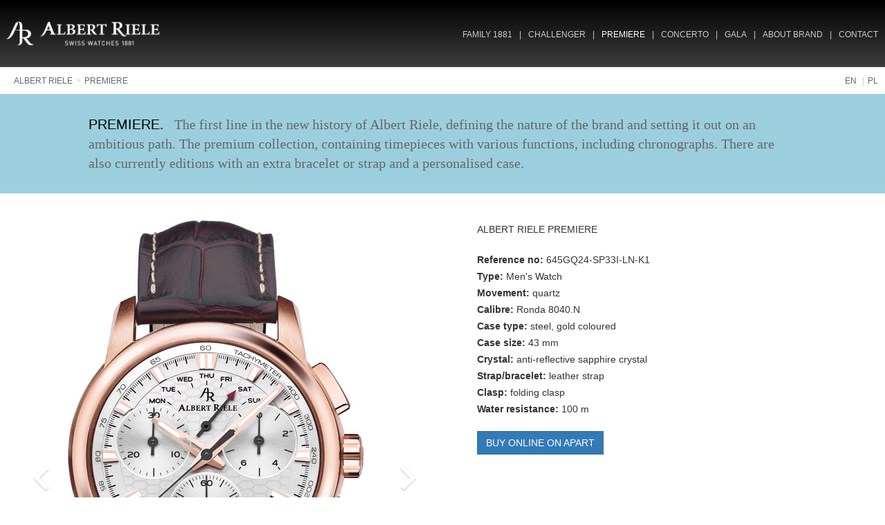

--- FILE ---
content_type: text/html; charset=UTF-8
request_url: https://albertriele.ch/en/premiere/176
body_size: 3907
content:
<!DOCTYPE html>
<!--[if lt IE 7]>      <html class="no-js lt-ie9 lt-ie8 lt-ie7"> <![endif]-->
<!--[if IE 7]>         <html class="no-js lt-ie9 lt-ie8"> <![endif]-->
<!--[if IE 8]>         <html class="no-js lt-ie9"> <![endif]-->
<!--[if gt IE 8]><!--> <html class="no-js"> <!--<![endif]-->
<head>
	<meta charset="utf-8">
	<meta http-equiv="X-UA-Compatible" content="IE=edge,chrome=1"><script>/* <![CDATA[ */ ringDataLayer = {"context":{"variant":{"accelerator":"YWxiZXJ0cmllbGUuY2g6Om1haW5fZ2Nw"},"id":{"website":"8b9987fa-3416-451f-b322-15bf0595a604"}}}; /* ]]> */</script><script>/* <![CDATA[ */ accConf = {"events":{"endpointPaths":["/a8f4d8cd95e164917035b64b867a45dd"]}}; /* ]]> */</script>
	<title>Premiere - 645GQ24-SP33I-LN-K1 - Albert Riele</title>
	<meta name="description" content="Premiere. The first line in the new history of Albert Riele, defining the nature of the brand and setting it out on an ambitious path. The premium collection, containing timepieces with various functions, including chronographs. There are also currently editions with an extra bracelet or strap and a personalised case.">
	<meta name="viewport" content="width=device-width">
	<meta name="author" content="Albert Riele" />
	<meta name="keywords" content="Albert Riele, watches, premiere, concerto, gala, mood maker, moodmaker" />
	<meta name="robots" content="all" />
	<base href="https://albertriele.ch" />

	<link rel="icon" type="image/png" href="https://albertriele.ch/favicon.png"/>
	<link rel="shortcut icon" type="image/x-icon" href="https://albertriele.ch/favicon.ico"/>
	<link rel="apple-touch-icon" href="/apple-touch-icon.png"/>

    <!--[if lt IE 9]>
    <script src="//cdnjs.cloudflare.com/ajax/libs/html5shiv/3.7.2/html5shiv.min.js"></script>
    <script src="//cdnjs.cloudflare.com/ajax/libs/respond.js/1.4.2/respond.js"></script>
    <![endif]-->
    <script src="https://albertriele.ch/js/modernizr.min.js"></script>

    <link rel="stylesheet" href="https://albertriele.ch/css/bootstrap.min.css?v=1">
    <link rel="stylesheet" href="/css/all.min.css">
	<link rel="stylesheet" href="https://albertriele.ch/js/vendor/video-js/video-js.css">
	<link rel="stylesheet" href="/css/slick.css"/>
	<link rel="stylesheet" href="/css/slick-theme.css"/>
	<link rel="stylesheet" href="https://albertriele.ch/css/style.css?v=3">
    <link rel="stylesheet" href="https://albertriele.ch/css/main.css?v=1">

    <script src="//ajax.googleapis.com/ajax/libs/jquery/2.1.4/jquery.min.js"></script>
	<script>window.jQuery || document.write('<script src="https://albertriele.ch/js/vendor/jquery-1.9.1.min.js"><\/script>')</script>
	<!-- <script src="https://kit.fontawesome.com/8219bdc51c.js" crossorigin="anonymous"></script> -->

		<script src="https://www.google.com/recaptcha/api.js?hl=en"></script>
    <script>
       function recaptchaCallback(token) {
         $('#contact-form-submit-btn').removeAttr('disabled');
       }
    </script>
</head>
<body id="" class="">
	<!-- Google tag (gtag.js) -->
	<script async src="https://www.googletagmanager.com/gtag/js?id=GTM-PMBKC3Q"></script>
	<script>
	window.dataLayer = window.dataLayer || [];
	function gtag(){dataLayer.push(arguments);}
	gtag('js', new Date());

	gtag('config', 'GTM-PMBKC3Q');
	</script>
	<!--[if lt IE 7]>
	<p class="chromeframe">You are using an outdated browser. <a href="https://browsehappy.com/">Upgrade your browser
		today</a> or <a href="https://www.google.com/chromeframe/?redirect=true">install Google Chrome Frame</a> to better
		experience this site.</p>
	<![endif]-->

	<div class="navbar navbar-default navbar-static-top" role="navigation">
		<div class="container-fluid">

			<div class="navbar-header">
				<button type="button" class="navbar-toggle collapsed" data-toggle="collapse" data-target=".navbar-collapse">
				<span class="sr-only">Toggle navigation</span>
				<span class="icon-bar"></span>
				<span class="icon-bar"></span>
				<span class="icon-bar"></span>
				</button>
				<a class="navbar-brand" href="/"><img src="img/albert-riele.png" alt="Albert Riele Logo" class="logo" /></a>
			</div>

			<div class="navbar-collapse collapse" >
						<ul class="nav navbar-nav navbar-right">
			<li class="first  "><a href='/en/family' >Family 1881</a></li><li class="  "><a href='/en/challenger' >Challenger</a></li><li class="  active"><a href='/en/premiere'  class='active'>Premiere</a></li><li class="  "><a href='/en/concerto' >Concerto</a></li><li class="  "><a href='/en/gala' >Gala</a></li><li class="  "><a href='/en/p/brand' >About brand</a></li><li class=" last "><a href='/en/contact' >Contact</a></li>		</ul>
			</div>
		</div>
	</div>

    <div id="content"><script type="text/javascript">
$.fn.carouselHeights = function() {

    var items = $(this),
        heights = [], //create empty array to store height values
        tallest; //create variable to make note of the tallest slide

    var normalizeHeights = function() {

        items.each(function() { //add heights to array
            heights.push($(this).height());
        });
        tallest = Math.max.apply(null, heights); //cache largest value
        items.each(function() {
            $(this).css('min-height',tallest + 'px');
        });
    };

    normalizeHeights();

    $(window).on('resize orientationchange', function () {
        //reset vars
        tallest = 0;
        heights.length = 0;

        items.each(function() {
            $(this).css('min-height','0'); //reset min-height
        });
        normalizeHeights(); //run it again
    });

};

jQuery(function($){

    $(window).on('load', function(){
        $('#myCarousel .item').carouselHeights();
    });

});
</script>


<div class="container-fluid  container-product-list">

    <div class="row nospace">
        <div class="col-md-4 col-sm-4 .col-xs-12 header-menu-lang">
            <ol class="breadcrumb pull-right lang">
    <li><a href="/en/index">EN</a></li>
    <li><a href="/pl/index">PL</a></li>
</ol>
        </div>
        <div class="col-md-8 col-sm-8 col-xs-12 pull-left">
            <ol class="breadcrumb">
				<li><a href="/en/index">ALBERT RIELE </a></li><li><a href="/en/premiere">PREMIERE</a></li>
            </ol>
        </div>
    </div>

    
	<div class="row">
		<div class="col-xs-12 ">
		<div class="collection-bg">
			<span class="collection-name">Premiere.</span>
			The first line in the new history of Albert Riele, defining the nature of the brand and setting it out on an ambitious path. The premium collection, containing timepieces with various functions, including chronographs. There are also currently editions with an extra bracelet or strap and a personalised case.		</div>
		</div>
	</div>


	<div class="row single">
		<div class="col-sm-6 single-photo">
			<div id="myCarousel" class="carousel slide carousel-fade" data-ride="carousel" width>


						    <!-- Wrapper for slides -->
						    <div class="carousel-inner"><div class="item active">
						        		<img style="margin: auto; " src="/files/watches_img/img_prod176_0_o.jpg" " >
						      		</div><div class="item ">
						        		<img style="margin: auto;" src="/files/watches_img/img_prod176_1_o.png" " >
						      		</div></div>


						    <!-- Left and right controls -->
						    <a class="left carousel-control" href="#myCarousel" data-slide="prev" style="background-image: none;">
						      <span class="fa fa-chevron-left fa-2x" style="top: 50%; position: absolute;"></span>
						      <span class="sr-only">Previous</span>
						    </a>
						    <a class="right carousel-control" href="#myCarousel" data-slide="next" style="background-image: none;">
						      <span class="fa fa-chevron-right fa-2x" style="top: 50%; position: absolute;"></span>
						      <span class="sr-only">Next</span>
						    </a>
						  </div>		</div>
		<div class="col-sm-6 details">

			    			    			<h2>ALBERT RIELE PREMIERE</h2>
    			<div><span class="limited-lable">Reference no: </span>645GQ24-SP33I-LN-K1</div>
    			<div><span class="limited-lable">Type: </span>Men's Watch</div>
    			<div><span class="limited-lable">Movement: </span>quartz</div>
    			<div><span class="limited-lable">Calibre: </span>Ronda 8040.N</div>
    			    			    			<div><span class="limited-lable">Case type: </span>steel, gold coloured</div>
                    			<div><span class="limited-lable">Case size: </span>43 mm</div>
    			<div><span class="limited-lable">Crystal: </span>anti-reflective sapphire crystal</div>
                <div><span class="limited-lable">Strap/bracelet: </span>leather strap</div>    			    				<div><span class="limited-lable">Clasp: </span>folding clasp</div>
    			                <div><span class="limited-lable">Water resistance: </span>100 m</div>
                                    <div class="buy-online">
                        <a href="https://www.apart.eu/watches/albert_riele/premiere/6026" class="btn btn-primary" title="Buy Online on Apart" target="_blank">
                            BUY ONLINE ON APART
                        </a>
                    </div>
                
			
					</div>
	</div>


	<div class="row section">
		<div class="col-xs-12">
				    <h1>&nbsp;All watches from PREMIERE collection</h1>
				</div>
	</div>


	<div class="row productlist">
				<div class="col-md-3 col-sm-6 col-xs-12">
			<a href="/en/premiere/182">
				<div class="photo">
					<img src="/files/watches_img/img_prod182_0_m.jpg" alt="546GA25-SM22I-LN-K1" />
				</div>
				<p>546GA25-SM22I-LN-K1</p>
			</a>
		</div>
				<div class="col-md-3 col-sm-6 col-xs-12">
			<a href="/en/premiere/204">
				<div class="photo">
					<img src="/files/watches_img/img_prod204_0_m.jpg" alt="735GQ07-SS36I-LT" />
				</div>
				<p>735GQ07-SS36I-LT</p>
			</a>
		</div>
				<div class="col-md-3 col-sm-6 col-xs-12">
			<a href="/en/premiere/203">
				<div class="photo">
					<img src="/files/watches_img/img_prod203_0_m.jpg" alt="735GQ07-SS23I-LB" />
				</div>
				<p>735GQ07-SS23I-LB</p>
			</a>
		</div>
				<div class="col-md-3 col-sm-6 col-xs-12">
			<a href="/en/premiere/202">
				<div class="photo">
					<img src="/files/watches_img/img_prod202_0_m.jpg" alt="735GQ07-SP66I-LN" />
				</div>
				<p>735GQ07-SP66I-LN</p>
			</a>
		</div>
				<div class="col-md-3 col-sm-6 col-xs-12">
			<a href="/en/premiere/201">
				<div class="photo">
					<img src="/files/watches_img/img_prod201_0_m.jpg" alt="735GQ07-SM22I-LN" />
				</div>
				<p>735GQ07-SM22I-LN</p>
			</a>
		</div>
				<div class="col-md-3 col-sm-6 col-xs-12">
			<a href="/en/premiere/200">
				<div class="photo">
					<img src="/files/watches_img/img_prod200_0_m.jpg" alt="544GQ06-SS63I-RT" />
				</div>
				<p>544GQ06-SS63I-RT</p>
			</a>
		</div>
				<div class="col-md-3 col-sm-6 col-xs-12">
			<a href="/en/premiere/199">
				<div class="photo">
					<img src="/files/watches_img/img_prod199_0_m.jpg" alt="544GQ06-SS33I-RB" />
				</div>
				<p>544GQ06-SS33I-RB</p>
			</a>
		</div>
				<div class="col-md-3 col-sm-6 col-xs-12">
			<a href="/en/premiere/198">
				<div class="photo">
					<img src="/files/watches_img/img_prod198_0_m.jpg" alt="544GQ06-SS13I-SS" />
				</div>
				<p>544GQ06-SS13I-SS</p>
			</a>
		</div>
				<div class="col-md-3 col-sm-6 col-xs-12">
			<a href="/en/premiere/197">
				<div class="photo">
					<img src="/files/watches_img/img_prod197_0_m.jpg" alt="143GA04-SS31I-SS" />
				</div>
				<p>143GA04-SS31I-SS</p>
			</a>
		</div>
				<div class="col-md-3 col-sm-6 col-xs-12">
			<a href="/en/premiere/196">
				<div class="photo">
					<img src="/files/watches_img/img_prod196_0_m.jpg" alt="143GA04-SP31I-RB" />
				</div>
				<p>143GA04-SP31I-RB</p>
			</a>
		</div>
				<div class="col-md-3 col-sm-6 col-xs-12">
			<a href="/en/premiere/195">
				<div class="photo">
					<img src="/files/watches_img/img_prod195_0_m.jpg" alt="143GA04-SM31I-RB" />
				</div>
				<p>143GA04-SM31I-RB</p>
			</a>
		</div>
				<div class="col-md-3 col-sm-6 col-xs-12">
			<a href="/en/premiere/184">
				<div class="photo">
					<img src="/files/watches_img/img_prod184_0_m.jpg" alt="546GA25-SS66I-LT-K1" />
				</div>
				<p>546GA25-SS66I-LT-K1</p>
			</a>
		</div>
				<div class="col-md-3 col-sm-6 col-xs-12">
			<a href="/en/premiere/183">
				<div class="photo">
					<img src="/files/watches_img/img_prod183_0_m.jpg" alt="546GA25-SS22I-SS-K1" />
				</div>
				<p>546GA25-SS22I-SS-K1</p>
			</a>
		</div>
				<div class="col-md-3 col-sm-6 col-xs-12">
			<a href="/en/premiere/180">
				<div class="photo">
					<img src="/files/watches_img/img_prod180_0_m.jpg" alt="645GQ24-SS63I-LT-K1" />
				</div>
				<p>645GQ24-SS63I-LT-K1</p>
			</a>
		</div>
				<div class="col-md-3 col-sm-6 col-xs-12">
			<a href="/en/premiere/179">
				<div class="photo">
					<img src="/files/watches_img/img_prod179_0_m.jpg" alt="645GQ24-SS16I-CB-K1" />
				</div>
				<p>645GQ24-SS16I-CB-K1</p>
			</a>
		</div>
				<div class="col-md-3 col-sm-6 col-xs-12">
			<a href="/en/premiere/178">
				<div class="photo">
					<img src="/files/watches_img/img_prod178_0_m.jpg" alt="645GQ24-SS13I-SS-K1" />
				</div>
				<p>645GQ24-SS13I-SS-K1</p>
			</a>
		</div>
				<div class="col-md-3 col-sm-6 col-xs-12">
			<a href="/en/premiere/177">
				<div class="photo">
					<img src="/files/watches_img/img_prod177_0_m.jpg" alt="645GQ24-SS11I-CB-K1" />
				</div>
				<p>645GQ24-SS11I-CB-K1</p>
			</a>
		</div>
				<div class="col-md-3 col-sm-6 col-xs-12">
			<a href="/en/premiere/176">
				<div class="photo">
					<img src="/files/watches_img/img_prod176_0_m.jpg" alt="645GQ24-SP33I-LN-K1" />
				</div>
				<p>645GQ24-SP33I-LN-K1</p>
			</a>
		</div>
				<div class="col-md-3 col-sm-6 col-xs-12">
			<a href="/en/premiere/181">
				<div class="photo">
					<img src="/files/watches_img/img_prod181_0_m.jpg" alt="546GA25-SB11I-CB-K1" />
				</div>
				<p>546GA25-SB11I-CB-K1</p>
			</a>
		</div>
				<div class="col-md-3 col-sm-6 col-xs-12">
			<a href="/en/premiere/109">
				<div class="photo">
					<img src="/files/watches_img/img_prod109_0_m.jpg" alt="704GQ07-SS63I-LT-K1" />
				</div>
				<p>704GQ07-SS63I-LT-K1</p>
			</a>
		</div>
				<div class="col-md-3 col-sm-6 col-xs-12">
			<a href="/en/premiere/36">
				<div class="photo">
					<img src="/files/watches_img/img_prod36_0_m.jpg" alt="505GQ06-SS21A-LB-K1" />
				</div>
				<p>505GQ06-SS21A-LB-K1</p>
			</a>
		</div>
				<div class="col-md-3 col-sm-6 col-xs-12">
			<a href="/en/premiere/37">
				<div class="photo">
					<img src="/files/watches_img/img_prod37_0_m.jpg" alt="505GQ06-SS33A-LB-K1" />
				</div>
				<p>505GQ06-SS33A-LB-K1</p>
			</a>
		</div>
				<div class="col-md-3 col-sm-6 col-xs-12">
			<a href="/en/premiere/33">
				<div class="photo">
					<img src="/files/watches_img/img_prod33_0_m.jpg" alt="302GQ05-SS13I-LB-K1" />
				</div>
				<p>302GQ05-SS13I-LB-K1</p>
			</a>
		</div>
				<div class="col-md-3 col-sm-6 col-xs-12">
			<a href="/en/premiere/99">
				<div class="photo">
					<img src="/files/watches_img/img_prod99_0_m.jpg" alt="513LQ03-SP33D-TN-K1" />
				</div>
				<p>513LQ03-SP33D-TN-K1</p>
			</a>
		</div>
				<div class="col-md-3 col-sm-6 col-xs-12">
			<a href="/en/premiere/101">
				<div class="photo">
					<img src="/files/watches_img/img_prod101_0_m.jpg" alt="513LQ03-SS33D-TW-K1" />
				</div>
				<p>513LQ03-SS33D-TW-K1</p>
			</a>
		</div>
			</div>

</div> <!-- /container --></div>
<footer>
	<div class="container-fuild">
		<div class="row">
			<div class="col-md-2 .col-xs-12 footer-menu-lang">
				<ol class="pull-right footer-menu">
				<li><a href="/en/index">EN&nbsp;&nbsp;|</a></li>
				<li><a href="/pl/index">PL</a></li>
				</ol>
			</div>
			<div class="col-md-10 col-xs-12 pull-left">
				<ol class=" pull-left footer-menu">
									<li><a href="/en/family">FAMILY 1881&nbsp;&nbsp;|</a></li>
					<li><a href="/en/challenger">CHALLENGER&nbsp;&nbsp;|</a></li>
					<li><a href="/en/premiere">PREMIERE&nbsp;&nbsp;|</a></li>
					<li><a href="/en/concerto">CONCERTO&nbsp;&nbsp;|</a></li>
					<li><a href="/en/gala">GALA&nbsp;&nbsp;|</a></li>
					<li><a href="/en/p/brand">ABOUT BRAND&nbsp;&nbsp;|</a></li>
					<li><a href="/en/p/privacy-policy">PRIVACY POLICY&nbsp;&nbsp;</a></li>
					<!-- <li><a href="/en/p/world">WORLD OF ALBERT RIELE&nbsp;&nbsp;</a></li> -->
					<!--<li><a href="/en/p/dealers">DEALERS</a></li>-->
									</ol>
			</div>

		</div>
		<div class="row">
			<div class="col-sm-8 col-xs-12 pull-left">
				<p class="footer-menu">Copyright &copy; Albert Riele. All rights reserved.</p>
			</div>
            <div class="col-sm-4">
                <div class="socialicons pull-right">
                    <a href="https://facebook.com/AlbertRiele" target="_blank" class="icon"><i class="fab fa-facebook"></i></a>
                    <a href="https://instagram.com/albertriele" target="_blank" class="icon"><i class="fab fa-instagram"></i></a>
                    <a href="https://twitter.com/albertriele" target="_blank" class="icon"><i class="fab fa-twitter"></i></a>
                </div>
            </div>
		</div>
	</div>
</footer>

<!-- Latest compiled and minified JavaScript -->
<script type="text/javascript" src="https://maxcdn.bootstrapcdn.com/bootstrap/3.2.0/js/bootstrap.min.js"></script>

<script type="text/javascript" src="https://albertriele.ch/js/vendor/video-js/video.js"></script>
<script type="text/javascript">
    videojs.options.flash.swf = "https://albertriele.ch/js/vendor/video-js/video-js.swf"
</script>

<script type="text/javascript" src="//code.jquery.com/jquery-1.11.0.min.js"></script>
<script type="text/javascript" src="//code.jquery.com/jquery-migrate-1.2.1.min.js"></script>
<script type="text/javascript" src="/js/vendor/slick/slick.min.js"></script>

<script type="text/javascript" src="https://albertriele.ch/js/main.js"></script>
<script>
$('.quality-carousel').slick({ 
    dots: false,
    arrows: true,
    slidesToShow: 1,
    slidesToScroll: 1,
    responsive: [
    {
      breakpoint: 768,
      settings: {
        arrows: false,
        slidesToShow: 1
      }
    },
    {
      breakpoint: 480,
      settings: {
        arrows: false,
        slidesToShow: 1,
        autoplay: true
      }
    }
  ]
});
$('.history-carousel').slick({ 
    dots: true,
    arrows: false,
    slidesToShow: 3,
    slidesToScroll: 3,
    responsive: [
    {
      breakpoint: 768,
      settings: {
        arrows: false,
        centerMode: true,
        centerPadding: '40px',
        slidesToShow: 1
      }
    },
    {
      breakpoint: 480,
      settings: {
        arrows: false,
        centerMode: true,
        centerPadding: '40px',
        slidesToShow: 1
      }
    }
  ]
});
</script>
<script>
    $("#swissMadeCTA").click(function() {
    $([document.documentElement, document.body]).animate({
        scrollTop: $("#swiss-made").offset().top
    }, 500);
});
    $("#arWorldCTA").click(function() {
    $([document.documentElement, document.body]).animate({
        scrollTop: $("#ar-world").offset().top
    }, 1500);
});
$("#historyCTA").click(function() {
    $([document.documentElement, document.body]).animate({
        scrollTop: $("#history").offset().top
    }, 2000);
});
</script>

</body>
</html>

--- FILE ---
content_type: text/css
request_url: https://albertriele.ch/css/main.css?v=1
body_size: 1712
content:
body {
	font-size: 12px;
    line-height: 18px;
}

#content {
    max-width: 1920px;
    padding: 0;
    margin: 0 auto;
    width: auto;
}

/* set a max-width for horizontal fluid layout and make it centered */
.container-fluid {
    padding-right: 0px;
    padding-left: 0px;
    margin-right: auto;
    margin-left: auto;
    overflow-x: hidden;
}

.vt-center,
table.vt-center,
table.vt-center tr,
table.vt-center td
{
    height: 100%;
    vertical-align: middle;
}

.navbar-inner {

  padding-left: 20px;
  padding-right: 20px;
  border: 1px solid #252525;
  *zoom: 1;
}

.navbar-inverse {
    min-height: 85px;
    background-color: #44301c;
    background-repeat: repeat-x;
}

.menu {
	float: left;
}


.nav-collapse.collapse {
	clear: both;
}

.home-premiere {
}
.home-concerto {
}
.home-gala {
}

.hero {
    margin-bottom: 15px;
}

.spacer15 {
    margin-bottom: 15px;
}
.spacer25 {
    margin-bottom: 25px;
}
.spacer23 {
    margin-bottom: 23px;
}

.layer {
    position: absolute;
    left: 0;
    z-index: 10;
}

.layer-l {
    left: 4%;
}

.top {
    top: 0;
}

.bottom {
    bottom: 8%;
}


.moodmaker {
	background-color: #9ccfdd;
	margin-bottom: 15px;
}
.moodmaker-bg {
	background: #9ccfdd url(../img/moodmaker-bg2.png) top center no-repeat;
	padding: 20px;
	font-family: Georgia, serif;
	font-size: 14px;
    line-height: 20px;
	color: #666666;
	overflow: hidden;
	text-align: center;
}

.moodmaker-txt {
    padding: 0 15px;
}

.collections {
	margin-bottom: 10px;
}
.collection-info {
	background-color: #9ccfdd;
	min-height: 77px;
    max-height: 130px;
    max-width: 1200px;
    overflow: hidden;
    margin: 0 auto;
	margin-bottom: 15px;
}
.collection-bg {
	background: #9ccfdd url(../img/moodmaker-bg2.png) top center no-repeat;
	padding: 30px 10%;
	font-family: Georgia, serif;
	font-size: 20px;
    line-height: 28px;
	color: #666666;
	overflow: hidden;
	text-align: left;
}

.collection-name {
	font-family: 'Roboto', Arial, Helvetica, sans-serif;
	text-transform: uppercase;
	font-weight: normal;
	font-size: 20px;
    color: #000000;
    margin-right: 10px;
}

.limited-top {
    font-family: 'Roboto', Arial, Helvetica, sans-serif;
    text-transform: uppercase;
    background: #9ccfdd url(../img/moodmaker-bg2.png) top center no-repeat;
    padding: 0 15px;
    font-size: 24px;
    line-height: 70px;
    height: 70px;
    color: #000000;
    overflow: hidden;
    text-align: center;
}
.limited {
    background-color: #1c405f;
    font-family: Georgia, Arial, serif;
    font-size: 14px;
    font-weight: normal;
    line-height: 20px;
    color: #ffffff;
    margin-bottom: 15px;
}
.limited p {
    padding: 30px 10%;
    text-align: center;
}
.photo-watch-right {
    float: right;
    margin-right: 0;
}

.productlist {
	text-align: center;
    margin-top: 30px;
}

.productlist .item {
    margin-bottom: 30px;
}

.productlist p {
    margin-top: 15px;
}

.productbox {
	text-align: center;
	float: left;
	width: 234px;
	margin-bottom: 20px;
}
.productbox .photo {
    min-height: 340px;
    margin-bottom: 15px;
}
.productbox img {
	max-width: 200px;
	width: auto;
}

.banner {
    margin-bottom: 16px;
}

.le {
    float: left;
}

.ri {
    float: right;
}

.center {
    text-align: center;
}

.mbottom {
    margin-bottom: 40px;
}

.single {
    font-family: 'Roboto', Arial, Helvetica, "Helvetica Neue", sans-serif;
    margin-bottom: 20px;
    margin-top: 20px;
    font-size: 14px;
    line-height: 24px;
}

.details {
    padding-left: 50px;
}

.single h2 {
    font-family: 'Roboto', Arial, Helvetica, "Helvetica Neue", sans-serif;
	font-size: 14px;
    font-weight: 300;
    line-height: 24px;
    margin: 10px 0 20px 0;
}

.single .label {
	font-weight: bold;
}

.single-photo {
	text-align: center;
}

.single-photo img {
}

.pbox-container {
    margin-top: 30px;
    margin-left: 0px;
}

.pbox {
    position: relative;
}

.pbox p {
    font-family: 'Roboto', Arial, Helvetica, "Helvetica Neue", sans-serif;
    font-size: 12px;
    line-height: 24px;
    text-transform: uppercase;
}

.pbox-txt {
    background-color: #9ccfdd;
    min-height: 204px;
    padding: 50px 20px 50px 40px;
    margin: 40px 0;
    width: 100%;
    float: left;
    min-width: 45%;
    max-width: 75%;
}

.pbox-img {
    margin-top: 10px;
}

.section h1 {
    font-family: 'Roboto', Arial, Helvetica, "Helvetica Neue", sans-serif;
    font-size: 16px;
	font-weight: normal;
	text-transform: uppercase;
	margin: 20px 0 10px 0;
	border-bottom: 1px solid #000000;
	color: #000000;
}

.page-content {
    font-family: Georgia, serif;
    font-size: 14px;
    line-height: 20px;
    color: #666666;
    text-align: left;
    margin: 60px 0;
}

.page-content h2 {
    font-size: 14px;
    line-height: 20px;
    margin-top: 25px;
}

.page-content p {
    margin-bottom: 20px;
}

.dealers {
    min-height: 528px;
    background: #ffffff url('../img/dealers_bg4.jpg') top center no-repeat;
    margin-bottom: 16px;
}

.contact-form label {
    width: 120px;
    float: left;
}

.contact-form input {
    background-color: #ffffff;
    border: 0 none;
    margin-bottom: 6px;
    padding: 2px;
}
.contact-form textarea {
    background-color: #ffffff;
    border: 0 none;
    margin-bottom: 6px;
    padding: 2px;
}
.contact-form .submit {
    background-color: #9ccfdd;
    color: #666666;
    border: 0 none;
    padding: 15px 30px;
    font-family: Georgia, serif;
    margin-left: 120px;
}


@media (max-width: 767px) {

	.productbox {
		text-align: center;
		float: none;
		width: auto;
	}

	.navbar-inverse {
		min-height: 60px;
	}

    .collection-name {
        font-size: 1em;
    }
    .collection-bg {
        font-size: 1em;
        line-height: 1.2em;
    }

    .moodmaker-txt {
        margin-top: 30px;
    }

    .single {
        font-size: 12px;
        line-height: 20px;
    }

}


@media (max-width: 979px) and (min-width: 768px) {
	.productbox {
		text-align: center;
		min-width: 178px;
		float: left;
		width: auto;
        margin-left: 8px;
	}
	.productbox img {
		max-width: 175px;
		float: left;
		width: auto;
	}

    .productbox .photo {
        min-height: 300px;
    }

	.navbar .nav > li > a {
		/*padding: 10px 5px 10px;*/
	}

    .moodmaker-bg {
    }

}

footer {
    font-family: Arial, Helvetica, sans-serif;
    font-size: 12px;
    background-color: #000000;
    line-height: 20px;
    color: #9ccfdd;
    padding: 15px;
}

footer ul {
    list-style-type: none;
    padding-left: 0;
    margin: 0;
    float: left;
}

footer a, footer a:hover {
	color: #9ccfdd;
    font-size: 12px;
}

footer ul li {
    padding: 7px 10px;
    width: 140px;
    display: inline;
    text-transform: uppercase;
}

footer ul li.first {
    padding: 7px 10px 7px 0;
}

footer ul li.last {
    border-bottom: none;
}

footer .copyright{
	margin: 0;
}

footer .socialicons {
    width: 140px;
    text-align: right;
    padding: 10px 0 0 0;
}

footer .socialicons a {
    color: #cccccc;
    font-size: 14px;
}

footer .socialicons a:hover {
    color: #ffffff;
}

footer .socialicons .icon {
    padding: 4px 8px;
    margin-left: 10px;
    border: 1px solid rgba(255,255,255,0.6);
}

--- FILE ---
content_type: application/javascript
request_url: https://albertriele.ch/js/main.js
body_size: 589
content:
// Avoid `console` errors in browsers that lack a console.
(function() {
    var method;
    var noop = function () {};
    var methods = [
        'assert', 'clear', 'count', 'debug', 'dir', 'dirxml', 'error',
        'exception', 'group', 'groupCollapsed', 'groupEnd', 'info', 'log',
        'markTimeline', 'profile', 'profileEnd', 'table', 'time', 'timeEnd',
        'timeStamp', 'trace', 'warn'
    ];
    var length = methods.length;
    var console = (window.console = window.console || {});

    while (length--) {
        method = methods[length];

        // Only stub undefined methods.
        if (!console[method]) {
            console[method] = noop;
        }
    }
}());

// Place any jQuery/helper plugins in here.
$(document).ready(function(){

    if ($.validator) {
        $("#contactForm").validate({
            rules: {
                name: "required",
                email: "required"
            },
            messages: {
                name: "",
                email: ""
            }
        });
    }
});


// get and auto play video from data-tag
function playVideoModal() {
  var trigger = $(".video-play");

  trigger.click(function() {
    var theModal = $(this).data("target");
    var videoSrc = $(this).data("url");
console.log(theModal);    
console.log(videoSrc);
    $(theModal + ' iframe').attr('src', videoSrc);
console.log('run');    
    $(theModal + ' button.close').click(function () {
        $(theModal + ' iframe').attr('src', '');
    });

    $(theModal).on('hidden.bs.modal', function () {
        $(theModal + ' iframe').attr('src', '');
    });
console.log($(theModal + ' iframe').attr('src'));    
  });
}
